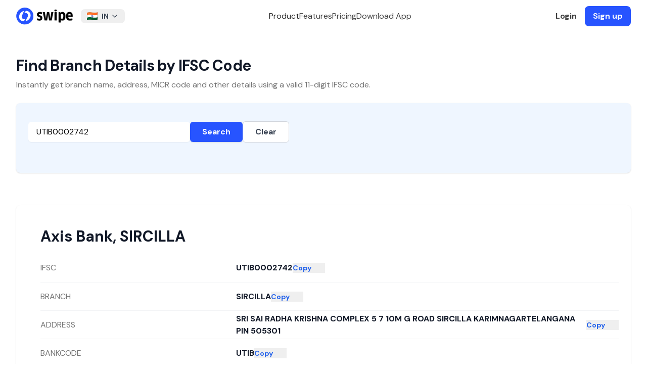

--- FILE ---
content_type: application/javascript
request_url: https://getswipe.azureedge.net/getswipe/_next/static/chunks/app/ifsc-code/page-e2fced5089c316af.js
body_size: -3
content:
(self.webpackChunk_N_E=self.webpackChunk_N_E||[]).push([[145],{},function(n){n.O(0,[4740,2971,7023,1744],function(){return n(n.s=7312)}),_N_E=n.O()}]);